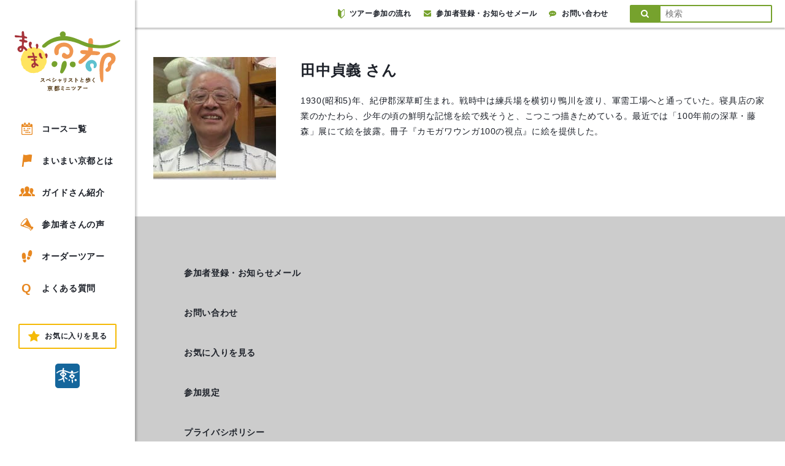

--- FILE ---
content_type: text/html; charset=UTF-8
request_url: https://www.maimai-kyoto.jp/guides/tanaka-3/
body_size: 12105
content:

<!DOCTYPE html>
<html lang="ja">

<head>
  <meta charset="UTF-8">
  <meta name="viewport" content="width=device-width, user-scalable=no, initial-scale=1.0, maximum-scale=1.0, minimum-scale=1.0">
  <meta http-equiv="X-UA-Compatible" content="ie=edge">
  <meta http-equiv="Pragma" content="no-cache" />
  <meta http-equiv="cache-control" content="no-cache" />
  <meta http-equiv="expires" content="0" />
  <meta name="keywords" content="京都,観光,ツアー,まち歩き,現地ツアー,ガイドツアー">
  <meta name="description" content="600人を越える各分野のスペシャリストが、情熱と好奇心溢れる独自の視点でガイドする京都のまち歩きツアー。地形や地質、建築文化から町グルメまで。NHK「ブラタモリ」企画協力、案内人として出演">
  <link rel="shortcut icon" href="https://www.maimai-kyoto.jp/wp-content/themes/maimai_kyoto/assets/images/favicon.ico?180131150847">
      <title>田中貞義 | 京都のミニツアー「まいまい京都」</title>
    <meta name='robots' content='max-image-preview:large' />
  <script>
    var ajax_url = 'https://www.maimai-kyoto.jp/wp-admin/admin-ajax.php';
  </script>
  <link rel='dns-prefetch' href='//www.googletagmanager.com' />
<link rel='dns-prefetch' href='//maxcdn.bootstrapcdn.com' />
<link rel="alternate" title="oEmbed (JSON)" type="application/json+oembed" href="https://www.maimai-kyoto.jp/wp-json/oembed/1.0/embed?url=https%3A%2F%2Fwww.maimai-kyoto.jp%2Fguides%2Ftanaka-3%2F" />
<link rel="alternate" title="oEmbed (XML)" type="text/xml+oembed" href="https://www.maimai-kyoto.jp/wp-json/oembed/1.0/embed?url=https%3A%2F%2Fwww.maimai-kyoto.jp%2Fguides%2Ftanaka-3%2F&#038;format=xml" />
<style id='wp-img-auto-sizes-contain-inline-css' type='text/css'>
img:is([sizes=auto i],[sizes^="auto," i]){contain-intrinsic-size:3000px 1500px}
/*# sourceURL=wp-img-auto-sizes-contain-inline-css */
</style>
<style id='wp-emoji-styles-inline-css' type='text/css'>

	img.wp-smiley, img.emoji {
		display: inline !important;
		border: none !important;
		box-shadow: none !important;
		height: 1em !important;
		width: 1em !important;
		margin: 0 0.07em !important;
		vertical-align: -0.1em !important;
		background: none !important;
		padding: 0 !important;
	}
/*# sourceURL=wp-emoji-styles-inline-css */
</style>
<style id='wp-block-library-inline-css' type='text/css'>
:root{--wp-block-synced-color:#7a00df;--wp-block-synced-color--rgb:122,0,223;--wp-bound-block-color:var(--wp-block-synced-color);--wp-editor-canvas-background:#ddd;--wp-admin-theme-color:#007cba;--wp-admin-theme-color--rgb:0,124,186;--wp-admin-theme-color-darker-10:#006ba1;--wp-admin-theme-color-darker-10--rgb:0,107,160.5;--wp-admin-theme-color-darker-20:#005a87;--wp-admin-theme-color-darker-20--rgb:0,90,135;--wp-admin-border-width-focus:2px}@media (min-resolution:192dpi){:root{--wp-admin-border-width-focus:1.5px}}.wp-element-button{cursor:pointer}:root .has-very-light-gray-background-color{background-color:#eee}:root .has-very-dark-gray-background-color{background-color:#313131}:root .has-very-light-gray-color{color:#eee}:root .has-very-dark-gray-color{color:#313131}:root .has-vivid-green-cyan-to-vivid-cyan-blue-gradient-background{background:linear-gradient(135deg,#00d084,#0693e3)}:root .has-purple-crush-gradient-background{background:linear-gradient(135deg,#34e2e4,#4721fb 50%,#ab1dfe)}:root .has-hazy-dawn-gradient-background{background:linear-gradient(135deg,#faaca8,#dad0ec)}:root .has-subdued-olive-gradient-background{background:linear-gradient(135deg,#fafae1,#67a671)}:root .has-atomic-cream-gradient-background{background:linear-gradient(135deg,#fdd79a,#004a59)}:root .has-nightshade-gradient-background{background:linear-gradient(135deg,#330968,#31cdcf)}:root .has-midnight-gradient-background{background:linear-gradient(135deg,#020381,#2874fc)}:root{--wp--preset--font-size--normal:16px;--wp--preset--font-size--huge:42px}.has-regular-font-size{font-size:1em}.has-larger-font-size{font-size:2.625em}.has-normal-font-size{font-size:var(--wp--preset--font-size--normal)}.has-huge-font-size{font-size:var(--wp--preset--font-size--huge)}.has-text-align-center{text-align:center}.has-text-align-left{text-align:left}.has-text-align-right{text-align:right}.has-fit-text{white-space:nowrap!important}#end-resizable-editor-section{display:none}.aligncenter{clear:both}.items-justified-left{justify-content:flex-start}.items-justified-center{justify-content:center}.items-justified-right{justify-content:flex-end}.items-justified-space-between{justify-content:space-between}.screen-reader-text{border:0;clip-path:inset(50%);height:1px;margin:-1px;overflow:hidden;padding:0;position:absolute;width:1px;word-wrap:normal!important}.screen-reader-text:focus{background-color:#ddd;clip-path:none;color:#444;display:block;font-size:1em;height:auto;left:5px;line-height:normal;padding:15px 23px 14px;text-decoration:none;top:5px;width:auto;z-index:100000}html :where(.has-border-color){border-style:solid}html :where([style*=border-top-color]){border-top-style:solid}html :where([style*=border-right-color]){border-right-style:solid}html :where([style*=border-bottom-color]){border-bottom-style:solid}html :where([style*=border-left-color]){border-left-style:solid}html :where([style*=border-width]){border-style:solid}html :where([style*=border-top-width]){border-top-style:solid}html :where([style*=border-right-width]){border-right-style:solid}html :where([style*=border-bottom-width]){border-bottom-style:solid}html :where([style*=border-left-width]){border-left-style:solid}html :where(img[class*=wp-image-]){height:auto;max-width:100%}:where(figure){margin:0 0 1em}html :where(.is-position-sticky){--wp-admin--admin-bar--position-offset:var(--wp-admin--admin-bar--height,0px)}@media screen and (max-width:600px){html :where(.is-position-sticky){--wp-admin--admin-bar--position-offset:0px}}

/*# sourceURL=wp-block-library-inline-css */
</style><style id='global-styles-inline-css' type='text/css'>
:root{--wp--preset--aspect-ratio--square: 1;--wp--preset--aspect-ratio--4-3: 4/3;--wp--preset--aspect-ratio--3-4: 3/4;--wp--preset--aspect-ratio--3-2: 3/2;--wp--preset--aspect-ratio--2-3: 2/3;--wp--preset--aspect-ratio--16-9: 16/9;--wp--preset--aspect-ratio--9-16: 9/16;--wp--preset--color--black: #000000;--wp--preset--color--cyan-bluish-gray: #abb8c3;--wp--preset--color--white: #ffffff;--wp--preset--color--pale-pink: #f78da7;--wp--preset--color--vivid-red: #cf2e2e;--wp--preset--color--luminous-vivid-orange: #ff6900;--wp--preset--color--luminous-vivid-amber: #fcb900;--wp--preset--color--light-green-cyan: #7bdcb5;--wp--preset--color--vivid-green-cyan: #00d084;--wp--preset--color--pale-cyan-blue: #8ed1fc;--wp--preset--color--vivid-cyan-blue: #0693e3;--wp--preset--color--vivid-purple: #9b51e0;--wp--preset--gradient--vivid-cyan-blue-to-vivid-purple: linear-gradient(135deg,rgb(6,147,227) 0%,rgb(155,81,224) 100%);--wp--preset--gradient--light-green-cyan-to-vivid-green-cyan: linear-gradient(135deg,rgb(122,220,180) 0%,rgb(0,208,130) 100%);--wp--preset--gradient--luminous-vivid-amber-to-luminous-vivid-orange: linear-gradient(135deg,rgb(252,185,0) 0%,rgb(255,105,0) 100%);--wp--preset--gradient--luminous-vivid-orange-to-vivid-red: linear-gradient(135deg,rgb(255,105,0) 0%,rgb(207,46,46) 100%);--wp--preset--gradient--very-light-gray-to-cyan-bluish-gray: linear-gradient(135deg,rgb(238,238,238) 0%,rgb(169,184,195) 100%);--wp--preset--gradient--cool-to-warm-spectrum: linear-gradient(135deg,rgb(74,234,220) 0%,rgb(151,120,209) 20%,rgb(207,42,186) 40%,rgb(238,44,130) 60%,rgb(251,105,98) 80%,rgb(254,248,76) 100%);--wp--preset--gradient--blush-light-purple: linear-gradient(135deg,rgb(255,206,236) 0%,rgb(152,150,240) 100%);--wp--preset--gradient--blush-bordeaux: linear-gradient(135deg,rgb(254,205,165) 0%,rgb(254,45,45) 50%,rgb(107,0,62) 100%);--wp--preset--gradient--luminous-dusk: linear-gradient(135deg,rgb(255,203,112) 0%,rgb(199,81,192) 50%,rgb(65,88,208) 100%);--wp--preset--gradient--pale-ocean: linear-gradient(135deg,rgb(255,245,203) 0%,rgb(182,227,212) 50%,rgb(51,167,181) 100%);--wp--preset--gradient--electric-grass: linear-gradient(135deg,rgb(202,248,128) 0%,rgb(113,206,126) 100%);--wp--preset--gradient--midnight: linear-gradient(135deg,rgb(2,3,129) 0%,rgb(40,116,252) 100%);--wp--preset--font-size--small: 13px;--wp--preset--font-size--medium: 20px;--wp--preset--font-size--large: 36px;--wp--preset--font-size--x-large: 42px;--wp--preset--spacing--20: 0.44rem;--wp--preset--spacing--30: 0.67rem;--wp--preset--spacing--40: 1rem;--wp--preset--spacing--50: 1.5rem;--wp--preset--spacing--60: 2.25rem;--wp--preset--spacing--70: 3.38rem;--wp--preset--spacing--80: 5.06rem;--wp--preset--shadow--natural: 6px 6px 9px rgba(0, 0, 0, 0.2);--wp--preset--shadow--deep: 12px 12px 50px rgba(0, 0, 0, 0.4);--wp--preset--shadow--sharp: 6px 6px 0px rgba(0, 0, 0, 0.2);--wp--preset--shadow--outlined: 6px 6px 0px -3px rgb(255, 255, 255), 6px 6px rgb(0, 0, 0);--wp--preset--shadow--crisp: 6px 6px 0px rgb(0, 0, 0);}:where(.is-layout-flex){gap: 0.5em;}:where(.is-layout-grid){gap: 0.5em;}body .is-layout-flex{display: flex;}.is-layout-flex{flex-wrap: wrap;align-items: center;}.is-layout-flex > :is(*, div){margin: 0;}body .is-layout-grid{display: grid;}.is-layout-grid > :is(*, div){margin: 0;}:where(.wp-block-columns.is-layout-flex){gap: 2em;}:where(.wp-block-columns.is-layout-grid){gap: 2em;}:where(.wp-block-post-template.is-layout-flex){gap: 1.25em;}:where(.wp-block-post-template.is-layout-grid){gap: 1.25em;}.has-black-color{color: var(--wp--preset--color--black) !important;}.has-cyan-bluish-gray-color{color: var(--wp--preset--color--cyan-bluish-gray) !important;}.has-white-color{color: var(--wp--preset--color--white) !important;}.has-pale-pink-color{color: var(--wp--preset--color--pale-pink) !important;}.has-vivid-red-color{color: var(--wp--preset--color--vivid-red) !important;}.has-luminous-vivid-orange-color{color: var(--wp--preset--color--luminous-vivid-orange) !important;}.has-luminous-vivid-amber-color{color: var(--wp--preset--color--luminous-vivid-amber) !important;}.has-light-green-cyan-color{color: var(--wp--preset--color--light-green-cyan) !important;}.has-vivid-green-cyan-color{color: var(--wp--preset--color--vivid-green-cyan) !important;}.has-pale-cyan-blue-color{color: var(--wp--preset--color--pale-cyan-blue) !important;}.has-vivid-cyan-blue-color{color: var(--wp--preset--color--vivid-cyan-blue) !important;}.has-vivid-purple-color{color: var(--wp--preset--color--vivid-purple) !important;}.has-black-background-color{background-color: var(--wp--preset--color--black) !important;}.has-cyan-bluish-gray-background-color{background-color: var(--wp--preset--color--cyan-bluish-gray) !important;}.has-white-background-color{background-color: var(--wp--preset--color--white) !important;}.has-pale-pink-background-color{background-color: var(--wp--preset--color--pale-pink) !important;}.has-vivid-red-background-color{background-color: var(--wp--preset--color--vivid-red) !important;}.has-luminous-vivid-orange-background-color{background-color: var(--wp--preset--color--luminous-vivid-orange) !important;}.has-luminous-vivid-amber-background-color{background-color: var(--wp--preset--color--luminous-vivid-amber) !important;}.has-light-green-cyan-background-color{background-color: var(--wp--preset--color--light-green-cyan) !important;}.has-vivid-green-cyan-background-color{background-color: var(--wp--preset--color--vivid-green-cyan) !important;}.has-pale-cyan-blue-background-color{background-color: var(--wp--preset--color--pale-cyan-blue) !important;}.has-vivid-cyan-blue-background-color{background-color: var(--wp--preset--color--vivid-cyan-blue) !important;}.has-vivid-purple-background-color{background-color: var(--wp--preset--color--vivid-purple) !important;}.has-black-border-color{border-color: var(--wp--preset--color--black) !important;}.has-cyan-bluish-gray-border-color{border-color: var(--wp--preset--color--cyan-bluish-gray) !important;}.has-white-border-color{border-color: var(--wp--preset--color--white) !important;}.has-pale-pink-border-color{border-color: var(--wp--preset--color--pale-pink) !important;}.has-vivid-red-border-color{border-color: var(--wp--preset--color--vivid-red) !important;}.has-luminous-vivid-orange-border-color{border-color: var(--wp--preset--color--luminous-vivid-orange) !important;}.has-luminous-vivid-amber-border-color{border-color: var(--wp--preset--color--luminous-vivid-amber) !important;}.has-light-green-cyan-border-color{border-color: var(--wp--preset--color--light-green-cyan) !important;}.has-vivid-green-cyan-border-color{border-color: var(--wp--preset--color--vivid-green-cyan) !important;}.has-pale-cyan-blue-border-color{border-color: var(--wp--preset--color--pale-cyan-blue) !important;}.has-vivid-cyan-blue-border-color{border-color: var(--wp--preset--color--vivid-cyan-blue) !important;}.has-vivid-purple-border-color{border-color: var(--wp--preset--color--vivid-purple) !important;}.has-vivid-cyan-blue-to-vivid-purple-gradient-background{background: var(--wp--preset--gradient--vivid-cyan-blue-to-vivid-purple) !important;}.has-light-green-cyan-to-vivid-green-cyan-gradient-background{background: var(--wp--preset--gradient--light-green-cyan-to-vivid-green-cyan) !important;}.has-luminous-vivid-amber-to-luminous-vivid-orange-gradient-background{background: var(--wp--preset--gradient--luminous-vivid-amber-to-luminous-vivid-orange) !important;}.has-luminous-vivid-orange-to-vivid-red-gradient-background{background: var(--wp--preset--gradient--luminous-vivid-orange-to-vivid-red) !important;}.has-very-light-gray-to-cyan-bluish-gray-gradient-background{background: var(--wp--preset--gradient--very-light-gray-to-cyan-bluish-gray) !important;}.has-cool-to-warm-spectrum-gradient-background{background: var(--wp--preset--gradient--cool-to-warm-spectrum) !important;}.has-blush-light-purple-gradient-background{background: var(--wp--preset--gradient--blush-light-purple) !important;}.has-blush-bordeaux-gradient-background{background: var(--wp--preset--gradient--blush-bordeaux) !important;}.has-luminous-dusk-gradient-background{background: var(--wp--preset--gradient--luminous-dusk) !important;}.has-pale-ocean-gradient-background{background: var(--wp--preset--gradient--pale-ocean) !important;}.has-electric-grass-gradient-background{background: var(--wp--preset--gradient--electric-grass) !important;}.has-midnight-gradient-background{background: var(--wp--preset--gradient--midnight) !important;}.has-small-font-size{font-size: var(--wp--preset--font-size--small) !important;}.has-medium-font-size{font-size: var(--wp--preset--font-size--medium) !important;}.has-large-font-size{font-size: var(--wp--preset--font-size--large) !important;}.has-x-large-font-size{font-size: var(--wp--preset--font-size--x-large) !important;}
/*# sourceURL=global-styles-inline-css */
</style>

<style id='classic-theme-styles-inline-css' type='text/css'>
/*! This file is auto-generated */
.wp-block-button__link{color:#fff;background-color:#32373c;border-radius:9999px;box-shadow:none;text-decoration:none;padding:calc(.667em + 2px) calc(1.333em + 2px);font-size:1.125em}.wp-block-file__button{background:#32373c;color:#fff;text-decoration:none}
/*# sourceURL=/wp-includes/css/classic-themes.min.css */
</style>
<link rel='stylesheet' id='font_awesome-css' href='https://maxcdn.bootstrapcdn.com/font-awesome/4.7.0/css/font-awesome.min.css' type='text/css' media='all' />
<link rel='stylesheet' id='drawer-css' href='https://www.maimai-kyoto.jp/wp-content/themes/maimai_kyoto/assets/lib/drawer/drawer.min.css?180302' type='text/css' media='all' />
<link rel='stylesheet' id='slick-css' href='https://www.maimai-kyoto.jp/wp-content/themes/maimai_kyoto/assets/lib/slick/slick.css' type='text/css' media='all' />
<link rel='stylesheet' id='slick_theme-css' href='https://www.maimai-kyoto.jp/wp-content/themes/maimai_kyoto/assets/lib/slick/slick-theme.css' type='text/css' media='all' />
<link rel='stylesheet' id='baguetteBox.js-dev-css' href='https://www.maimai-kyoto.jp/wp-content/themes/maimai_kyoto/assets/lib/baguetteBox.js-dev/baguetteBox.min.css?20180218' type='text/css' media='all' />
<link rel='stylesheet' id='style-css' href='https://www.maimai-kyoto.jp/wp-content/themes/maimai_kyoto/style.css?ver=20250507848' type='text/css' media='all' />
<link rel='stylesheet' id='pc_style-css' href='https://www.maimai-kyoto.jp/wp-content/themes/maimai_kyoto/assets/css/pc.css?ver=20240125746' type='text/css' media='all' />
<link rel='stylesheet' id='abiru_style-css' href='https://www.maimai-kyoto.jp/wp-content/themes/maimai_kyoto/assets/css/abiru_org.css?ver=202107091519' type='text/css' media='all' />
<link rel='stylesheet' id='zoho-css' href='https://www.maimai-kyoto.jp/wp-content/themes/maimai_kyoto/assets/css/zoho.css?ver=20250507917' type='text/css' media='all' />
<link rel='stylesheet' id='fav_style-css' href='https://www.maimai-kyoto.jp/wp-content/themes/maimai_kyoto/assets/css/fav.css?ver=20210902409' type='text/css' media='all' />
<link rel='stylesheet' id='simple-favorites-css' href='https://www.maimai-kyoto.jp/wp-content/plugins/favorites/assets/css/favorites.css?ver=2.3.6' type='text/css' media='all' />
<script type="text/javascript" src="https://www.maimai-kyoto.jp/wp-content/themes/maimai_kyoto/assets/js/lib/jquery.min.js?180223" id="jquery-js"></script>
<script type="text/javascript" id="favorites-js-extra">
/* <![CDATA[ */
var favorites_data = {"ajaxurl":"https://www.maimai-kyoto.jp/wp-admin/admin-ajax.php","nonce":"d7341f4dca","favorite":"Favorite","favorited":"Favorited","includecount":"","indicate_loading":"","loading_text":"Loading","loading_image":"","loading_image_active":"","loading_image_preload":"","cache_enabled":"1","button_options":{"button_type":"custom","custom_colors":false,"box_shadow":false,"include_count":false,"default":{"background_default":false,"border_default":false,"text_default":false,"icon_default":false,"count_default":false},"active":{"background_active":false,"border_active":false,"text_active":false,"icon_active":false,"count_active":false}},"authentication_modal_content":"\u003Cp\u003EPlease login to add favorites.\u003C/p\u003E\n\u003Cp\u003E\u003Ca href=\"#\" data-favorites-modal-close\u003EDismiss this notice\u003C/a\u003E\u003C/p\u003E\n","authentication_redirect":"","dev_mode":"","logged_in":"","user_id":"0","authentication_redirect_url":"https://www.maimai-kyoto.jp/login_83395"};
//# sourceURL=favorites-js-extra
/* ]]> */
</script>
<script type="text/javascript" src="https://www.maimai-kyoto.jp/wp-content/plugins/favorites/assets/js/favorites.min.js?ver=2.3.6" id="favorites-js"></script>

<!-- Site Kit によって追加された Google タグ（gtag.js）スニペット -->
<!-- Google アナリティクス スニペット (Site Kit が追加) -->
<script type="text/javascript" src="https://www.googletagmanager.com/gtag/js?id=GT-WPQVJM9" id="google_gtagjs-js" async></script>
<script type="text/javascript" id="google_gtagjs-js-after">
/* <![CDATA[ */
window.dataLayer = window.dataLayer || [];function gtag(){dataLayer.push(arguments);}
gtag("set","linker",{"domains":["www.maimai-kyoto.jp"]});
gtag("js", new Date());
gtag("set", "developer_id.dZTNiMT", true);
gtag("config", "GT-WPQVJM9");
//# sourceURL=google_gtagjs-js-after
/* ]]> */
</script>
<link rel="https://api.w.org/" href="https://www.maimai-kyoto.jp/wp-json/" /><link rel="EditURI" type="application/rsd+xml" title="RSD" href="https://www.maimai-kyoto.jp/xmlrpc.php?rsd" />
<link rel="canonical" href="https://www.maimai-kyoto.jp/guides/tanaka-3/" />
<link rel='shortlink' href='https://www.maimai-kyoto.jp/?p=80675' />
<meta name="generator" content="Site Kit by Google 1.168.0" /><meta property="og:type" content="article" />
<meta property="og:title" content="" />
<meta property="og:description" content="1930(昭和5)年、紀伊郡深草町生まれ。戦時中は練兵場を横切り鴨川を渡り、軍需工場へと通っていた。寝具店の家業のかたわら、少年の頃の鮮明な記憶を絵で残そうと、こつこつ描きためている。最近では「100年前の深草・藤森」展にて絵を披露。冊子『カモガワウ" />
<meta property="og:url" content="https://www.maimai-kyoto.jp/guides/tanaka-3/" />
<meta property="og:image" content="" />
<meta property="og:site_name" content="京都のミニツアー「まいまい京都」" />
<meta property="og:locale" content="ja_JP" />
<meta name="twitter:card" content="summary_large_image" />
<meta name="twitter:site" content="@maimai_kyoto" />
<meta name="twitter:image:src" content=""><script>var query = {"route_path":"https:\/\/www.maimai-kyoto.jp\/","this_month_all_posts":81,"next_month_all_posts":0,"after_2_month_all_posts":133,"after_3_month_all_posts":0,"after_4_month_all_posts":2,"guide_all_posts":822}</script>

<!-- Google タグ マネージャー スニペット (Site Kit が追加) -->
<script type="text/javascript">
/* <![CDATA[ */

			( function( w, d, s, l, i ) {
				w[l] = w[l] || [];
				w[l].push( {'gtm.start': new Date().getTime(), event: 'gtm.js'} );
				var f = d.getElementsByTagName( s )[0],
					j = d.createElement( s ), dl = l != 'dataLayer' ? '&l=' + l : '';
				j.async = true;
				j.src = 'https://www.googletagmanager.com/gtm.js?id=' + i + dl;
				f.parentNode.insertBefore( j, f );
			} )( window, document, 'script', 'dataLayer', 'GTM-T52J2BB3' );
			
/* ]]> */
</script>

<!-- (ここまで) Google タグ マネージャー スニペット (Site Kit が追加) -->
  <script type="text/javascript">
    var _gaq = _gaq || [];
    _gaq.push(['_setAccount', 'UA-21316049-1']);
    _gaq.push(['_trackPageview']);
    (function() {
      var ga = document.createElement('script');
      ga.type = 'text/javascript';
      ga.async = true;
      ga.src = ('https:' == document.location.protocol ? 'https://ssl' : 'http://www') + '.google-analytics.com/ga.js';
      var s = document.getElementsByTagName('script')[0];
      s.parentNode.insertBefore(ga, s);
    })();
  </script>
</head>

<body class="wp-singular guides-template-default single single-guides postid-80675 wp-theme-maimai_kyoto drawer drawer--left drawer-close">

  <div id="fb-root"></div>
  <script>
    (function(d, s, id) {
      var js, fjs = d.getElementsByTagName(s)[0];
      if (d.getElementById(id)) return;
      js = d.createElement(s);
      js.id = id;
      js.src = 'https://connect.facebook.net/ja_JP/sdk.js#xfbml=1&version=v2.11';
      fjs.parentNode.insertBefore(js, fjs);
    }(document, 'script', 'facebook-jssdk'));
  </script>

  <div id="wrapper">

    
        <header class="header">

          <div class="header__inner">

            <h1 class="header__title"><a href="https://www.maimai-kyoto.jp/"><img src="https://www.maimai-kyoto.jp/wp-content/themes/maimai_kyoto/assets/images/pc_logo.svg?220817144410" alt="まいまい京都"></a></h1>

            <nav class="header__nav">
              <ul class="header__nav__list">
                <li class="header__nav__item">
                  <a class="linkEffects" href="https://www.maimai-kyoto.jp/event/">
                    <svg version="1.1" xmlns="http://www.w3.org/2000/svg" xmlns:xlink="http://www.w3.org/1999/xlink" x="0px" y="0px" viewBox="0 0 90.7 100" style="enable-background:new 0 0 90.7 100;" xml:space="preserve">
                      <g>
                        <rect x="18.6" y="43.5" width="9.9" height="9.9" />
                        <rect x="62.1" y="43.5" width="9.9" height="9.9" />
                        <rect x="47.6" y="43.5" width="9.9" height="9.9" />
                        <rect x="18.6" y="59" width="9.9" height="9.9" />
                        <rect x="47.6" y="59" width="9.9" height="9.9" />
                        <rect x="33.1" y="59" width="9.9" height="9.9" />
                        <rect x="62.1" y="74.5" width="9.9" height="9.9" />
                        <rect x="47.6" y="74.5" width="9.9" height="9.9" />
                        <rect x="33.1" y="74.5" width="9.9" height="9.9" />
                        <path d="M81.1,10.8h-8.1v7.7c0,2.9-2.4,5.2-5.3,5.2H57.2c-2.9,0-5.3-2.4-5.3-5.2v-7.7H38.8v7.7c0,2.9-2.4,5.3-5.4,5.3H23c-3,0-5.4-2.4-5.4-5.3v-7.7H9.5C4.3,10.8,0,15,0,20.2v70.4c0,5.2,4.3,9.4,9.5,9.4h71.6c5.3,0,9.5-4.2,9.5-9.4V20.2C90.7,15,86.4,10.8,81.1,10.8z M83.9,90.4c0,1.7-1.1,2.8-2.8,2.8H9.6c-1.7,0-2.8-1.1-2.8-2.8V34.8h77V90.4z" />
                        <path d="M23,20h10.4c0.9,0,1.6-0.7,1.6-1.6V4c0-2.2-1.8-4-4-4h-5.6c-2.2,0-4,1.8-4,4v14.4C21.4,19.3,22.1,20,23,20z" />
                        <path d="M57.2,20h10.6c0.8,0,1.5-0.7,1.5-1.5V3.9c0-2.2-1.8-3.9-4-3.9h-5.7c-2.2,0-4,1.8-4,3.9v14.6C55.7,19.3,56.3,20,57.2,20z" />
                      </g>
                    </svg>
                    コース一覧
                  </a>
                </li>
                <li class="header__nav__item">
                  <a class="linkEffects" href="https://www.maimai-kyoto.jp/about/">
                    <svg version="1.1" xmlns="http://www.w3.org/2000/svg" xmlns:xlink="http://www.w3.org/1999/xlink" x="0px" y="0px" viewBox="0 0 82.6 100" style="enable-background:new 0 0 82.6 100;" xml:space="preserve">
                      <g>
                        <path d="M11.8,0L0,100h12.8l4.8-39.3c22.1,4.6,24.4-8.1,58.3-0.5l6.7-57.7C43-6,46.6,12.6,11.8,0z" />
                      </g>
                    </svg>
                    まいまい京都とは
                  </a>
                </li>
                <li class="header__nav__item">
                  <a class="linkEffects" href="https://www.maimai-kyoto.jp/guides/">
                    <svg version="1.1" xmlns="http://www.w3.org/2000/svg" xmlns:xlink="http://www.w3.org/1999/xlink" x="0px" y="0px" viewBox="0 0 162.1 100" style="enable-background:new 0 0 162.1 100;" xml:space="preserve">
                      <g>
                        <path d="M46.7,70.3c0-0.3-0.1-0.5-0.1-0.7v-2.2c0-1,0.2-2,0.5-3c0,0,5.4-7.2,7.9-15.7c-2.8-5.9-5.3-13.2-5.3-20.5c0-1.7,0.1-3.3,0.3-4.9c-3.6-3.8-8.6-6-14-6c-11.2,0-20.3,9.1-20.3,23.3c0,11.4,9.3,23.7,9.3,23.7c0.3,1,0.5,2,0.5,3v2.2c0,2.7-1.6,5.1-4,6.3l-14.7,6c-3.4,1.6-5.8,4.7-6.5,8.4L0,93.5c-0.1,1.7,0.4,3.3,1.6,4.6C2.8,99.3,4.4,100,6,100h24l1-12.6l0.1-0.3c1.2-6.6,5.6-12.3,11.7-15.1L46.7,70.3z" />
                        <path d="M161.8,90.3c-0.7-3.7-3.1-6.8-6.5-8.4l-14.7-6c-2.5-1.1-4-3.6-4-6.3v-2.2c0-1,0.2-2,0.5-3c0,0,9.2-12.3,9.2-23.7c0-14.2-9.1-23.3-20.3-23.3c-5.4,0-10.3,2.2-14,6c0.2,1.6,0.3,3.2,0.3,4.9c0,7.3-2.5,14.6-5.3,20.5c2.5,8.5,7.9,15.7,7.9,15.7c0.3,1,0.5,2,0.5,3v2.2c0,0.3-0.1,0.5-0.1,0.7l3.6,1.5c6.4,2.9,10.8,8.6,12,15.2l0.1,0.3l1,12.7h24c1.7,0,3.3-0.7,4.4-1.9c1.1-1.2,1.7-2.9,1.6-4.6L161.8,90.3z" />
                        <path d="M116.5,78.1l-17.8-7.3c-3-1.4-4.9-4.3-4.9-7.6v-2.6c0-1.2,0.2-2.5,0.6-3.6c0,0,11.2-14.9,11.2-28.7C105.6,11.1,94.6,0,81,0C67.5,0,56.5,11.1,56.5,28.3c0,13.8,11.2,28.7,11.2,28.7c0.4,1.2,0.6,2.4,0.6,3.6v2.6c0,3.3-1.9,6.2-4.9,7.6l-17.8,7.3c-4.1,1.9-7.1,5.7-7.9,10.2L36.8,100H81h44.2l-0.9-11.8C123.5,83.7,120.6,79.9,116.5,78.1z" />
                      </g>
                    </svg>
                    ガイドさん紹介
                  </a>
                </li>
                <li class="header__nav__item">
                  <a class="linkEffects linkEffects" href="https://www.maimai-kyoto.jp/voice/">
                    <svg version="1.1" xmlns="http://www.w3.org/2000/svg" xmlns:xlink="http://www.w3.org/1999/xlink" x="0px" y="0px" viewBox="0 0 103.9 100" style="enable-background:new 0 0 103.9 100;" xml:space="preserve">
                      <g>
                        <path d="M12.3,28.1C-0.5,45.3-3.8,60.9,4.7,62.7c-0.3-0.1-0.5-0.1-0.7-0.2C26.7,70.1,49.3,77.8,72,85.4c0.9,2,1.7,4.1,2.6,6.1c1,2.3,2,4.6,2.9,6.8c0.4,0.8,1,1.4,1.9,1.6c0.3,0.1,0.6,0.1,0.9,0.1c0.1,0,0.2,0,0.3,0c0.2,0,0.5,0,0.7-0.1c0.1,0,0.3-0.1,0.4-0.1c0.2-0.1,0.5-0.1,0.7-0.2c0.2-0.1,0.3-0.1,0.5-0.2c0.3-0.1,0.5-0.2,0.8-0.3c0.1,0,0.2-0.1,0.3-0.1c0,0,0.1,0,0.1-0.1c0.1,0,0.2-0.1,0.3-0.2c0.3-0.1,0.5-0.3,0.8-0.4c0.1-0.1,0.2-0.1,0.4-0.2c0.3-0.2,0.5-0.3,0.8-0.5c0.1-0.1,0.2-0.1,0.3-0.2c0.3-0.2,0.6-0.4,0.9-0.6c0.1-0.1,0.2-0.1,0.3-0.2c0.3-0.3,0.7-0.5,1.1-0.8c0.1,0,0.1-0.1,0.1-0.1c1.2-0.9,2.3-2,3.5-3.1c0,0,0.1-0.1,0.1-0.1c0.8-0.8,1.6-1.7,2.4-2.6c0.1-0.1,0.1-0.1,0.2-0.2c0.9-1,1.7-2,2.5-3.1c6.1-8.3,7.8-15.8,3.6-16.7l-13.6-3.4C77,45.3,65.8,24.1,54.7,3c0,0,0,0.1,0,0.1c-0.8-1.5-2-2.5-3.9-2.9C42.3-1.7,25,10.8,12.3,28.1z M78.4,78.8c0,0,10.3,11.1,9.8,11.7c-4.6,4.9-6.2,4.6-6.2,4.6l-6.5-12.6L23.7,61.1l9.7-7.4L78.4,78.8z M47.1,7.7c0.6,0.1,1.1,0.3,1.5,0.7c3,2.6,0.4,12.7-8.9,25.3C28.6,48.5,15.3,57.3,9.7,56.3c-0.6-0.1-1.1-0.3-1.5-0.7c-3-2.6-0.4-12.7,8.9-25.3C28.2,15.5,41.6,6.7,47.1,7.7z" />
                      </g>
                    </svg>
                    参加者さんの声
                  </a>
                </li>
                <li class="header__nav__item">
                  <a class="linkEffects linkEffects" href="https://www.maimai-kyoto.jp/ordertour/">
                    <svg version="1.1" xmlns="http://www.w3.org/2000/svg" xmlns:xlink="http://www.w3.org/1999/xlink" x="0px" y="0px" viewBox="0 0 83.7 100" style="enable-background:new 0 0 83.7 100;" xml:space="preserve">
                      <g>
                        <g>
                          <path d="M11,21.9C-3.8,28.3-2,57.2,6.7,73.1L31,69c0,0,1.9-14.8,0.5-28.9C30.7,32.3,24.7,16.1,11,21.9z" />
                          <path d="M8.2,79.5c0,0,1.4,23.5,17.6,20.2c14.3-3,6.6-25,6.6-25L8.2,79.5z" />
                        </g>
                        <g>
                          <path d="M76,2.3C63.5-5.7,55,9.3,52.9,16.8c-3.7,13.7-4.2,28.6-4.2,28.6l23.3,8C83.2,39.2,89.7,10.9,76,2.3z" />
                          <path d="M46.4,50.8c0,0-11.2,20.5,2.4,25.8c15.4,5.9,20.6-17,20.6-17L46.4,50.8z" />
                        </g>
                      </g>
                    </svg>
                    オーダーツアー
                  </a>
                </li>
                <li class="header__nav__item">
                  <a class="linkEffects linkEffects" href="https://www.maimai-kyoto.jp/faq/">
                    <span style="width:40px;height:20px;color:#e88821;font-size:20px;font-weight:bold;padding-right:9px;text-align:center;">Q</span>
                    よくある質問
                  </a>
                </li>
              </ul>
            </nav>

            <p class="header__fav "><a href="https://www.maimai-kyoto.jp/favorite/"><i class="fa fa-star" aria-hidden="true"></i><span>お気に入りを見る</span></a></p>

            <div class="header__sns">
              <ul class="header__sns__list">
                <!--
<li class="header__sns__item header__sns__item--maimaiKyoto">
            <a href="https://www.maimai-osaka.jp/" target="_blank">
              <img src="https://www.maimai-kyoto.jp/wp-content/themes/maimai_kyoto/assets/images/icon_osaka.svg" alt="大阪">
            </a>
-->
                </li>
                <li class="header__sns__item header__sns__item--maimaiTokyo">
                  <a href="https://www.maimai-tokyo.jp/" target="_blank">
                    <img src="https://www.maimai-kyoto.jp/wp-content/themes/maimai_kyoto/assets/images/icon_tokyo.svg" alt="東京">
                  </a>
                </li>
                <!--
<li class="header__sns__item header__sns__item--maimaiTokai">
            <a href="https://www.maimai-tokai.jp/" target="_blank">
              <img src="https://www.maimai-kyoto.jp/wp-content/themes/maimai_kyoto/assets/images/icon_tokai.svg" alt="東海">
-->
                </a>
                </li>
              </ul>
            </div>
          </div>
        </header>

        <!-- ▼ topMain -->
        <main class="topMain">

          <!-- ▼ topNav -->
          <div class="topNav">
            <ul class="topNav__list">
              <li class="topNav__item" style="margin-right:20px;">
                <a class="linkEffects" href="https://www.maimai-kyoto.jp/beginner/" style="display:flex;width:auto;">
                  <svg version="1.1" xmlns="http://www.w3.org/2000/svg" xmlns:xlink="http://www.w3.org/1999/xlink" x="0px" y="0px" viewBox="0 0 73.3 100" xml:space="preserve" style="width:19px;padding-right:8px;">
                    <path style="fill:#76a22d;" d="M36.7,23.5L15,2.5C12.4,0,8.7-0.7,5.4,0.7C2.1,2.1,0,5.3,0,8.8v53.5c0,3.6,1.5,7,4,9.5l26.5,25.6c3.4,3.3,8.9,3.3,12.3,0l26.5-25.6c2.6-2.5,4-5.9,4-9.5V8.8c0-3.6-2.1-6.8-5.4-8.1c-3.3-1.4-7.1-0.7-9.6,1.8L36.7,23.5z M67.8,60.8c0,1.2-0.5,2.3-1.3,3.2L36.7,93V33.9l4.3-4.2L64,7.2c0.6-0.6,1.6-0.8,2.4-0.4c0.8,0.3,1.3,1.1,1.3,2V60.8z"></path>
                  </svg>
                  ツアー参加の流れ
                </a>
              </li>
              <li class="topNav__item" style="margin-right:20px;"><a class="linkEffects" href="https://www.maimai-kyoto.jp/temporary_participant_form/" style="width:auto;"><i class="fa fa-envelope" aria-hidden="true"></i>参加者登録・お知らせメール</a></li>
              <li class="topNav__item" style="margin-right:83px;"><a class="linkEffects" href="https://www.maimai-kyoto.jp/contact/"><i class="fa fa-commenting" aria-hidden="true"></i>お問い合わせ</a></li>
              <li class="topNav__item topNav__item--search">
                <form action="https://www.maimai-kyoto.jp/" name="search" method="get">
                  <dl class="search">
                    <dt><input type="text" name="s" value="" placeholder="検索" /></dt>
                    <dd><button type="submit" value=""><i class="fa fa-search" aria-hidden="true"></i></button></dd>
                  </dl>
                </form>
              </li>
            </ul>
          </div>
          <!-- ▲ topNav -->

          
  <!-- ▼ singleGuide -->
  <div class="singleGuide">
    
    <!-- ▼ main -->
    <section class="main">
      <div class="inner">
                              <div class="main__guide">
                              <p class="main__guide__img"><img width="200" height="200" src="https://www.maimai-kyoto.jp/wp-content/uploads/2018/01/tanaka-1.jpg" class="attachment-full size-full" alt="" decoding="async" srcset="https://www.maimai-kyoto.jp/wp-content/uploads/2018/01/tanaka-1.jpg 200w, https://www.maimai-kyoto.jp/wp-content/uploads/2018/01/tanaka-1-150x150.jpg 150w" sizes="(max-width: 200px) 100vw, 200px" /></p>
                            <div class="main__guide__info">
                <h2 class="main__guide__info__title">田中貞義 さん</h2>
                <p><p>1930(昭和5)年、紀伊郡深草町生まれ。戦時中は練兵場を横切り鴨川を渡り、軍需工場へと通っていた。寝具店の家業のかたわら、少年の頃の鮮明な記憶を絵で残そうと、こつこつ描きためている。最近では「100年前の深草・藤森」展にて絵を披露。冊子『カモガワウンガ100の視点』に絵を提供した。</p>
</p>
              </div>
            </div>
                  
            </section>
    <!-- ▲ main -->
  
    <!-- ▼ reserveEvent -->
        <!-- ▲ reserveEvent -->
    
    <!-- ▼ singleGuide__pastEvent -->
    
<section class="singleGuide__pastEvent">

  <h2 class="singleGuide__pastEvent__title">過去のコース</h2>

  <div class="inner">

          <div class="singleGuide__pastEvent__season switchDispContent">  <h3 class="singleGuide__pastEvent__season__title">2026 冬</h3>
  <ul class="singleGuide__pastEvent__season__list" data-beginning="20260101" data-end="20260231" data-guide="田中貞義">
          <li class="event__dispList__item last closed"></li>
          </ul>
  <!--  -->  <!--  -->  <!--    <p class="singleGuide__pastEvent__season__button moreBtn"><a>もっと見る ▼</a></p>-->
  <!--  --></div>
          <div class="singleGuide__pastEvent__season switchDispContent">  <h3 class="singleGuide__pastEvent__season__title">2025 秋</h3>
  <ul class="singleGuide__pastEvent__season__list" data-beginning="20250901" data-end="20251231" data-guide="田中貞義">
          <li class="event__dispList__item last closed"></li>
          </ul>
  <!--  -->  <!--  -->  <!--    <p class="singleGuide__pastEvent__season__button moreBtn"><a>もっと見る ▼</a></p>-->
  <!--  --></div>
          <div class="singleGuide__pastEvent__season switchDispContent">  <h3 class="singleGuide__pastEvent__season__title">2025 夏</h3>
  <ul class="singleGuide__pastEvent__season__list" data-beginning="20250701" data-end="20250831" data-guide="田中貞義">
          <li class="event__dispList__item last closed"></li>
          </ul>
  <!--  -->  <!--  -->  <!--    <p class="singleGuide__pastEvent__season__button moreBtn"><a>もっと見る ▼</a></p>-->
  <!--  --></div>
          <div class="singleGuide__pastEvent__season switchDispContent">  <h3 class="singleGuide__pastEvent__season__title">2025 春</h3>
  <ul class="singleGuide__pastEvent__season__list" data-beginning="20250301" data-end="20250631" data-guide="田中貞義">
          <li class="event__dispList__item last closed"></li>
          </ul>
  <!--  -->  <!--  -->  <!--    <p class="singleGuide__pastEvent__season__button moreBtn"><a>もっと見る ▼</a></p>-->
  <!--  --></div>
          <div class="singleGuide__pastEvent__season switchDispContent">  <h3 class="singleGuide__pastEvent__season__title">2025 冬</h3>
  <ul class="singleGuide__pastEvent__season__list" data-beginning="20250101" data-end="20250231" data-guide="田中貞義">
          <li class="event__dispList__item last closed"></li>
          </ul>
  <!--  -->  <!--  -->  <!--    <p class="singleGuide__pastEvent__season__button moreBtn"><a>もっと見る ▼</a></p>-->
  <!--  --></div>
          <div class="singleGuide__pastEvent__season switchDispContent">  <h3 class="singleGuide__pastEvent__season__title">2024 秋</h3>
  <ul class="singleGuide__pastEvent__season__list" data-beginning="20240901" data-end="20241231" data-guide="田中貞義">
          <li class="event__dispList__item last closed"></li>
          </ul>
  <!--  -->  <!--  -->  <!--    <p class="singleGuide__pastEvent__season__button moreBtn"><a>もっと見る ▼</a></p>-->
  <!--  --></div>
          <div class="singleGuide__pastEvent__season switchDispContent">  <h3 class="singleGuide__pastEvent__season__title">2024 夏</h3>
  <ul class="singleGuide__pastEvent__season__list" data-beginning="20240701" data-end="20240831" data-guide="田中貞義">
          <li class="event__dispList__item last closed"></li>
          </ul>
  <!--  -->  <!--  -->  <!--    <p class="singleGuide__pastEvent__season__button moreBtn"><a>もっと見る ▼</a></p>-->
  <!--  --></div>
          <div class="singleGuide__pastEvent__season switchDispContent">  <h3 class="singleGuide__pastEvent__season__title">2024 春</h3>
  <ul class="singleGuide__pastEvent__season__list" data-beginning="20240301" data-end="20240631" data-guide="田中貞義">
          <li class="event__dispList__item last closed"></li>
          </ul>
  <!--  -->  <!--  -->  <!--    <p class="singleGuide__pastEvent__season__button moreBtn"><a>もっと見る ▼</a></p>-->
  <!--  --></div>
          <div class="singleGuide__pastEvent__season switchDispContent">  <h3 class="singleGuide__pastEvent__season__title">2024 冬</h3>
  <ul class="singleGuide__pastEvent__season__list" data-beginning="20240101" data-end="20240231" data-guide="田中貞義">
          <li class="event__dispList__item last closed"></li>
          </ul>
  <!--  -->  <!--  -->  <!--    <p class="singleGuide__pastEvent__season__button moreBtn"><a>もっと見る ▼</a></p>-->
  <!--  --></div>
          <div class="singleGuide__pastEvent__season switchDispContent">  <h3 class="singleGuide__pastEvent__season__title">2023 秋</h3>
  <ul class="singleGuide__pastEvent__season__list" data-beginning="20230901" data-end="20231231" data-guide="田中貞義">
          <li class="event__dispList__item last closed"></li>
          </ul>
  <!--  -->  <!--  -->  <!--    <p class="singleGuide__pastEvent__season__button moreBtn"><a>もっと見る ▼</a></p>-->
  <!--  --></div>
          <div class="singleGuide__pastEvent__season switchDispContent">  <h3 class="singleGuide__pastEvent__season__title">2023 夏</h3>
  <ul class="singleGuide__pastEvent__season__list" data-beginning="20230701" data-end="20230831" data-guide="田中貞義">
          <li class="event__dispList__item last closed"></li>
          </ul>
  <!--  -->  <!--  -->  <!--    <p class="singleGuide__pastEvent__season__button moreBtn"><a>もっと見る ▼</a></p>-->
  <!--  --></div>
          <div class="singleGuide__pastEvent__season switchDispContent">  <h3 class="singleGuide__pastEvent__season__title">2023 春</h3>
  <ul class="singleGuide__pastEvent__season__list" data-beginning="20230301" data-end="20230631" data-guide="田中貞義">
          <li class="event__dispList__item last closed"></li>
          </ul>
  <!--  -->  <!--  -->  <!--    <p class="singleGuide__pastEvent__season__button moreBtn"><a>もっと見る ▼</a></p>-->
  <!--  --></div>
          <div class="singleGuide__pastEvent__season switchDispContent">  <h3 class="singleGuide__pastEvent__season__title">2023 冬</h3>
  <ul class="singleGuide__pastEvent__season__list" data-beginning="20230101" data-end="20230231" data-guide="田中貞義">
          <li class="event__dispList__item last closed"></li>
          </ul>
  <!--  -->  <!--  -->  <!--    <p class="singleGuide__pastEvent__season__button moreBtn"><a>もっと見る ▼</a></p>-->
  <!--  --></div>
          <div class="singleGuide__pastEvent__season switchDispContent">  <h3 class="singleGuide__pastEvent__season__title">2022 秋</h3>
  <ul class="singleGuide__pastEvent__season__list" data-beginning="20220901" data-end="20221231" data-guide="田中貞義">
          <li class="event__dispList__item last closed"></li>
          </ul>
  <!--  -->  <!--  -->  <!--    <p class="singleGuide__pastEvent__season__button moreBtn"><a>もっと見る ▼</a></p>-->
  <!--  --></div>
          <div class="singleGuide__pastEvent__season switchDispContent">  <h3 class="singleGuide__pastEvent__season__title">2022 夏</h3>
  <ul class="singleGuide__pastEvent__season__list" data-beginning="20220701" data-end="20220831" data-guide="田中貞義">
          <li class="event__dispList__item last closed"></li>
          </ul>
  <!--  -->  <!--  -->  <!--    <p class="singleGuide__pastEvent__season__button moreBtn"><a>もっと見る ▼</a></p>-->
  <!--  --></div>
          <div class="singleGuide__pastEvent__season switchDispContent">  <h3 class="singleGuide__pastEvent__season__title">2022 春</h3>
  <ul class="singleGuide__pastEvent__season__list" data-beginning="20220301" data-end="20220631" data-guide="田中貞義">
          <li class="event__dispList__item last closed"></li>
          </ul>
  <!--  -->  <!--  -->  <!--    <p class="singleGuide__pastEvent__season__button moreBtn"><a>もっと見る ▼</a></p>-->
  <!--  --></div>
          <div class="singleGuide__pastEvent__season switchDispContent">  <h3 class="singleGuide__pastEvent__season__title">2022 冬</h3>
  <ul class="singleGuide__pastEvent__season__list" data-beginning="20220101" data-end="20220231" data-guide="田中貞義">
          <li class="event__dispList__item last closed"></li>
          </ul>
  <!--  -->  <!--  -->  <!--    <p class="singleGuide__pastEvent__season__button moreBtn"><a>もっと見る ▼</a></p>-->
  <!--  --></div>
          <div class="singleGuide__pastEvent__season switchDispContent">  <h3 class="singleGuide__pastEvent__season__title">2021 秋</h3>
  <ul class="singleGuide__pastEvent__season__list" data-beginning="20210901" data-end="20211231" data-guide="田中貞義">
          <li class="event__dispList__item last closed"></li>
          </ul>
  <!--  -->  <!--  -->  <!--    <p class="singleGuide__pastEvent__season__button moreBtn"><a>もっと見る ▼</a></p>-->
  <!--  --></div>
          <div class="singleGuide__pastEvent__season switchDispContent">  <h3 class="singleGuide__pastEvent__season__title">2021 夏</h3>
  <ul class="singleGuide__pastEvent__season__list" data-beginning="20210701" data-end="20210831" data-guide="田中貞義">
          <li class="event__dispList__item last closed"></li>
          </ul>
  <!--  -->  <!--  -->  <!--    <p class="singleGuide__pastEvent__season__button moreBtn"><a>もっと見る ▼</a></p>-->
  <!--  --></div>
          <div class="singleGuide__pastEvent__season switchDispContent">  <h3 class="singleGuide__pastEvent__season__title">2021 春</h3>
  <ul class="singleGuide__pastEvent__season__list" data-beginning="20210301" data-end="20210631" data-guide="田中貞義">
          <li class="event__dispList__item last closed"></li>
          </ul>
  <!--  -->  <!--  -->  <!--    <p class="singleGuide__pastEvent__season__button moreBtn"><a>もっと見る ▼</a></p>-->
  <!--  --></div>
          <div class="singleGuide__pastEvent__season switchDispContent">  <h3 class="singleGuide__pastEvent__season__title">2021 冬</h3>
  <ul class="singleGuide__pastEvent__season__list" data-beginning="20210101" data-end="20210231" data-guide="田中貞義">
          <li class="event__dispList__item last closed"></li>
          </ul>
  <!--  -->  <!--  -->  <!--    <p class="singleGuide__pastEvent__season__button moreBtn"><a>もっと見る ▼</a></p>-->
  <!--  --></div>
          <div class="singleGuide__pastEvent__season switchDispContent">  <h3 class="singleGuide__pastEvent__season__title">2020 秋</h3>
  <ul class="singleGuide__pastEvent__season__list" data-beginning="20200901" data-end="20201231" data-guide="田中貞義">
          <li class="event__dispList__item last closed"></li>
          </ul>
  <!--  -->  <!--  -->  <!--    <p class="singleGuide__pastEvent__season__button moreBtn"><a>もっと見る ▼</a></p>-->
  <!--  --></div>
          <div class="singleGuide__pastEvent__season switchDispContent">  <h3 class="singleGuide__pastEvent__season__title">2020 夏</h3>
  <ul class="singleGuide__pastEvent__season__list" data-beginning="20200701" data-end="20200831" data-guide="田中貞義">
          <li class="event__dispList__item last closed"></li>
          </ul>
  <!--  -->  <!--  -->  <!--    <p class="singleGuide__pastEvent__season__button moreBtn"><a>もっと見る ▼</a></p>-->
  <!--  --></div>
          <div class="singleGuide__pastEvent__season switchDispContent">  <h3 class="singleGuide__pastEvent__season__title">2020 春</h3>
  <ul class="singleGuide__pastEvent__season__list" data-beginning="20200301" data-end="20200631" data-guide="田中貞義">
          <li class="event__dispList__item last closed"></li>
          </ul>
  <!--  -->  <!--  -->  <!--    <p class="singleGuide__pastEvent__season__button moreBtn"><a>もっと見る ▼</a></p>-->
  <!--  --></div>
          <div class="singleGuide__pastEvent__season switchDispContent">  <h3 class="singleGuide__pastEvent__season__title">2020 冬</h3>
  <ul class="singleGuide__pastEvent__season__list" data-beginning="20200101" data-end="20200231" data-guide="田中貞義">
          <li class="event__dispList__item last closed"></li>
          </ul>
  <!--  -->  <!--  -->  <!--    <p class="singleGuide__pastEvent__season__button moreBtn"><a>もっと見る ▼</a></p>-->
  <!--  --></div>
          <div class="singleGuide__pastEvent__season switchDispContent">  <h3 class="singleGuide__pastEvent__season__title">2019 秋</h3>
  <ul class="singleGuide__pastEvent__season__list" data-beginning="20190901" data-end="20191231" data-guide="田中貞義">
          <li class="event__dispList__item last closed"></li>
          </ul>
  <!--  -->  <!--  -->  <!--    <p class="singleGuide__pastEvent__season__button moreBtn"><a>もっと見る ▼</a></p>-->
  <!--  --></div>
          <div class="singleGuide__pastEvent__season switchDispContent">  <h3 class="singleGuide__pastEvent__season__title">2019 夏</h3>
  <ul class="singleGuide__pastEvent__season__list" data-beginning="20190701" data-end="20190831" data-guide="田中貞義">
          <li class="event__dispList__item last closed"></li>
          </ul>
  <!--  -->  <!--  -->  <!--    <p class="singleGuide__pastEvent__season__button moreBtn"><a>もっと見る ▼</a></p>-->
  <!--  --></div>
          <div class="singleGuide__pastEvent__season switchDispContent">  <h3 class="singleGuide__pastEvent__season__title">2019 春</h3>
  <ul class="singleGuide__pastEvent__season__list" data-beginning="20190301" data-end="20190631" data-guide="田中貞義">
          <li class="event__dispList__item last closed"></li>
          </ul>
  <!--  -->  <!--  -->  <!--    <p class="singleGuide__pastEvent__season__button moreBtn"><a>もっと見る ▼</a></p>-->
  <!--  --></div>
          <div class="singleGuide__pastEvent__season switchDispContent">  <h3 class="singleGuide__pastEvent__season__title">2019 冬</h3>
  <ul class="singleGuide__pastEvent__season__list" data-beginning="20190101" data-end="20190231" data-guide="田中貞義">
          <li class="event__dispList__item last closed"></li>
          </ul>
  <!--  -->  <!--  -->  <!--    <p class="singleGuide__pastEvent__season__button moreBtn"><a>もっと見る ▼</a></p>-->
  <!--  --></div>
          <div class="singleGuide__pastEvent__season switchDispContent">  <h3 class="singleGuide__pastEvent__season__title">2018 秋</h3>
  <ul class="singleGuide__pastEvent__season__list" data-beginning="20180901" data-end="20181231" data-guide="田中貞義">
          <li class="event__dispList__item last closed"></li>
          </ul>
  <!--  -->  <!--  -->  <!--    <p class="singleGuide__pastEvent__season__button moreBtn"><a>もっと見る ▼</a></p>-->
  <!--  --></div>
          <div class="singleGuide__pastEvent__season switchDispContent">  <h3 class="singleGuide__pastEvent__season__title">2018 夏</h3>
  <ul class="singleGuide__pastEvent__season__list" data-beginning="20180701" data-end="20180831" data-guide="田中貞義">
          <li class="event__dispList__item last closed"></li>
          </ul>
  <!--  -->  <!--  -->  <!--    <p class="singleGuide__pastEvent__season__button moreBtn"><a>もっと見る ▼</a></p>-->
  <!--  --></div>
    
  </div>

</section>    <!-- ▲ singleGuide__pastEvent -->
  
  </div>
  <!-- ▲ singleGuide -->
  
  </main>
  <!-- ▲ topMain -->

<footer class="footer">
  
  <div class="footer__inner">
     
    <div class="footer__nav">
      <ul class="footer__nav__list">
        <li class="footer__nav__item"><a class="linkEffects" href="https://www.maimai-kyoto.jp/participant_form/">参加者登録・お知らせメール</a></li>
        <li class="footer__nav__item"><a class="linkEffects" href="https://www.maimai-kyoto.jp/contact/">お問い合わせ</a></li>
        <li class="footer__nav__item"><a class="linkEffects" href="https://www.maimai-kyoto.jp/favorite/">お気に入りを見る</a></li>
        <li class="footer__nav__item"><a class="linkEffects" href="https://www.maimai-kyoto.jp/a/kitei.pdf" target=”_blank”>参加規定</a></li>
        <li class="footer__nav__item"><a class="linkEffects" href="https://www.maimai-kyoto.jp/privacy-policy/">プライバシポリシー</a></li>
        <li class="footer__nav__item"><a class="linkEffects" href="https://www.maimai-kyoto.jp/disclaimer/">免責事項</a></li>
        <li class="footer__nav__item"><a class="linkEffects" href="https://www.maimai-kyoto.jp/a/tokutei.pdf" target=”_blank”>特定商取引法に基づく表記</a></li>
        <li class="footer__nav__item"><a class="linkEffects" href="https://www.maimai-kyoto.jp/sitemap/">サイトマップ</a></li>
      </ul>
    </div>
  
  </div>
  
  <p class="footer__copyright"><small>Copyright &copy;2026 maimai kyoto, All rights Reserved.</small></p>

</footer>

</div>
<!-- ▲ wrapper -->

  <p class="toTopBtn"><a href="#">▲ ページ上部へ</a></p>

<script type="speculationrules">
{"prefetch":[{"source":"document","where":{"and":[{"href_matches":"/*"},{"not":{"href_matches":["/wp-*.php","/wp-admin/*","/wp-content/uploads/*","/wp-content/*","/wp-content/plugins/*","/wp-content/themes/maimai_kyoto/*","/*\\?(.+)"]}},{"not":{"selector_matches":"a[rel~=\"nofollow\"]"}},{"not":{"selector_matches":".no-prefetch, .no-prefetch a"}}]},"eagerness":"conservative"}]}
</script>
		<!-- Google タグ マネージャー (noscript) スニペット (Site Kit が追加) -->
		<noscript>
			<iframe src="https://www.googletagmanager.com/ns.html?id=GTM-T52J2BB3" height="0" width="0" style="display:none;visibility:hidden"></iframe>
		</noscript>
		<!-- (ここまで) Google タグ マネージャー (noscript) スニペット (Site Kit が追加) -->
		<script type="text/javascript" src="https://www.maimai-kyoto.jp/wp-content/themes/maimai_kyoto/assets/lib/slick/slick.min.js" id="slick-js"></script>
<script type="text/javascript" src="https://www.maimai-kyoto.jp/wp-content/themes/maimai_kyoto/assets/lib/baguetteBox.js-dev/baguetteBox.min.js" id="baguetteBox.js-dev-js"></script>
<script type="text/javascript" src="https://www.maimai-kyoto.jp/wp-includes/js/imagesloaded.min.js?ver=5.0.0" id="imagesloaded-js"></script>
<script type="text/javascript" src="https://www.maimai-kyoto.jp/wp-includes/js/masonry.min.js?ver=4.2.2" id="masonry-js"></script>
<script type="text/javascript" src="https://www.maimai-kyoto.jp/wp-content/themes/maimai_kyoto/assets/js/app.js?ver=20250308800" id="app-js"></script>
<script id="wp-emoji-settings" type="application/json">
{"baseUrl":"https://s.w.org/images/core/emoji/17.0.2/72x72/","ext":".png","svgUrl":"https://s.w.org/images/core/emoji/17.0.2/svg/","svgExt":".svg","source":{"concatemoji":"https://www.maimai-kyoto.jp/wp-includes/js/wp-emoji-release.min.js?ver=6.9"}}
</script>
<script type="module">
/* <![CDATA[ */
/*! This file is auto-generated */
const a=JSON.parse(document.getElementById("wp-emoji-settings").textContent),o=(window._wpemojiSettings=a,"wpEmojiSettingsSupports"),s=["flag","emoji"];function i(e){try{var t={supportTests:e,timestamp:(new Date).valueOf()};sessionStorage.setItem(o,JSON.stringify(t))}catch(e){}}function c(e,t,n){e.clearRect(0,0,e.canvas.width,e.canvas.height),e.fillText(t,0,0);t=new Uint32Array(e.getImageData(0,0,e.canvas.width,e.canvas.height).data);e.clearRect(0,0,e.canvas.width,e.canvas.height),e.fillText(n,0,0);const a=new Uint32Array(e.getImageData(0,0,e.canvas.width,e.canvas.height).data);return t.every((e,t)=>e===a[t])}function p(e,t){e.clearRect(0,0,e.canvas.width,e.canvas.height),e.fillText(t,0,0);var n=e.getImageData(16,16,1,1);for(let e=0;e<n.data.length;e++)if(0!==n.data[e])return!1;return!0}function u(e,t,n,a){switch(t){case"flag":return n(e,"\ud83c\udff3\ufe0f\u200d\u26a7\ufe0f","\ud83c\udff3\ufe0f\u200b\u26a7\ufe0f")?!1:!n(e,"\ud83c\udde8\ud83c\uddf6","\ud83c\udde8\u200b\ud83c\uddf6")&&!n(e,"\ud83c\udff4\udb40\udc67\udb40\udc62\udb40\udc65\udb40\udc6e\udb40\udc67\udb40\udc7f","\ud83c\udff4\u200b\udb40\udc67\u200b\udb40\udc62\u200b\udb40\udc65\u200b\udb40\udc6e\u200b\udb40\udc67\u200b\udb40\udc7f");case"emoji":return!a(e,"\ud83e\u1fac8")}return!1}function f(e,t,n,a){let r;const o=(r="undefined"!=typeof WorkerGlobalScope&&self instanceof WorkerGlobalScope?new OffscreenCanvas(300,150):document.createElement("canvas")).getContext("2d",{willReadFrequently:!0}),s=(o.textBaseline="top",o.font="600 32px Arial",{});return e.forEach(e=>{s[e]=t(o,e,n,a)}),s}function r(e){var t=document.createElement("script");t.src=e,t.defer=!0,document.head.appendChild(t)}a.supports={everything:!0,everythingExceptFlag:!0},new Promise(t=>{let n=function(){try{var e=JSON.parse(sessionStorage.getItem(o));if("object"==typeof e&&"number"==typeof e.timestamp&&(new Date).valueOf()<e.timestamp+604800&&"object"==typeof e.supportTests)return e.supportTests}catch(e){}return null}();if(!n){if("undefined"!=typeof Worker&&"undefined"!=typeof OffscreenCanvas&&"undefined"!=typeof URL&&URL.createObjectURL&&"undefined"!=typeof Blob)try{var e="postMessage("+f.toString()+"("+[JSON.stringify(s),u.toString(),c.toString(),p.toString()].join(",")+"));",a=new Blob([e],{type:"text/javascript"});const r=new Worker(URL.createObjectURL(a),{name:"wpTestEmojiSupports"});return void(r.onmessage=e=>{i(n=e.data),r.terminate(),t(n)})}catch(e){}i(n=f(s,u,c,p))}t(n)}).then(e=>{for(const n in e)a.supports[n]=e[n],a.supports.everything=a.supports.everything&&a.supports[n],"flag"!==n&&(a.supports.everythingExceptFlag=a.supports.everythingExceptFlag&&a.supports[n]);var t;a.supports.everythingExceptFlag=a.supports.everythingExceptFlag&&!a.supports.flag,a.supports.everything||((t=a.source||{}).concatemoji?r(t.concatemoji):t.wpemoji&&t.twemoji&&(r(t.twemoji),r(t.wpemoji)))});
//# sourceURL=https://www.maimai-kyoto.jp/wp-includes/js/wp-emoji-loader.min.js
/* ]]> */
</script>
  <script>guide_init();</script>

</body>
</html>
